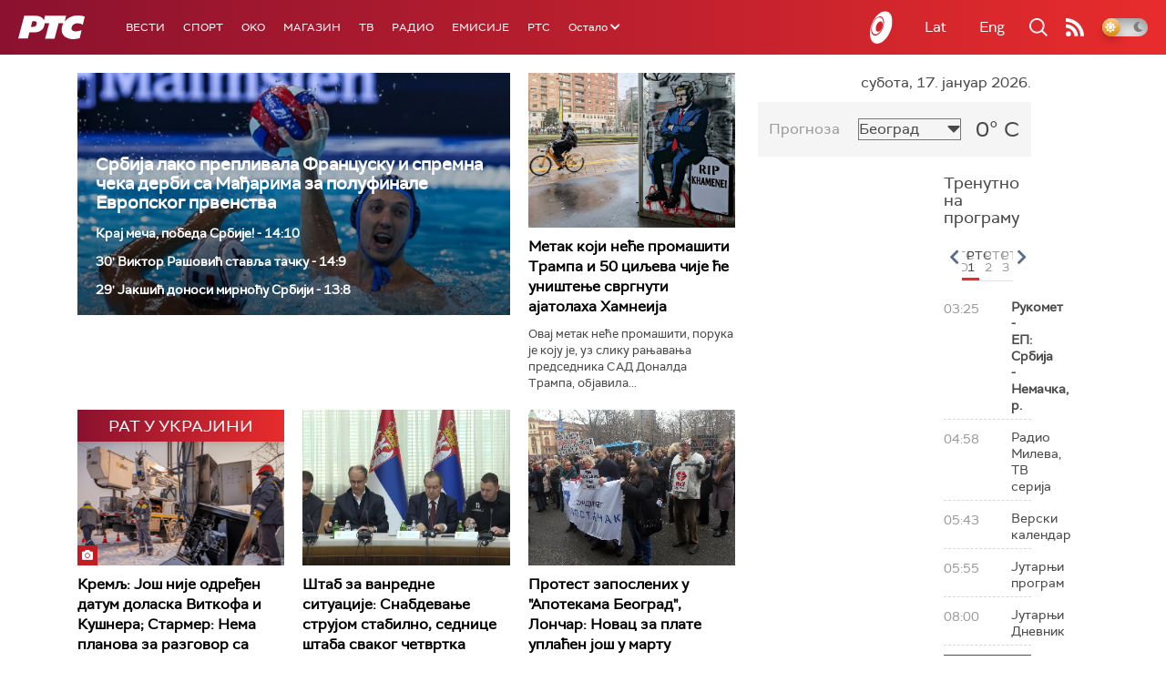

--- FILE ---
content_type: text/html;charset=UTF-8
request_url: https://www.rts.rs/ajax/epsilonScheme.jsp?itemId=&name=rts1
body_size: 404
content:






<div id="programList">
    
        <div class="programRow">
            <div class="time ColorOstalo">
                <span>03:25</span>
            </div>
            <div class="name current">
                
                
                    <span style="">Рукомет - ЕП: Србија - Немачка, р.</span>
                
            </div>
        </div>
    
        <div class="programRow">
            <div class="time ColorOstalo">
                <span>04:58</span>
            </div>
            <div class="name ">
                
                
                    <span style="">Радио Милева, ТВ серија</span>
                
            </div>
        </div>
    
        <div class="programRow">
            <div class="time ColorOstalo">
                <span>05:43</span>
            </div>
            <div class="name ">
                
                
                    <span style="">Верски календар</span>
                
            </div>
        </div>
    
        <div class="programRow">
            <div class="time ColorOstalo">
                <span>05:55</span>
            </div>
            <div class="name ">
                
                
                    <span style="">Јутарњи програм</span>
                
            </div>
        </div>
    
        <div class="programRow">
            <div class="time ColorOstalo">
                <span>08:00</span>
            </div>
            <div class="name ">
                
                
                    <span style="">Јутарњи Дневник</span>
                
            </div>
        </div>
    
</div>

<div class="programListFull">
    <a href="/tv/rts1/broadcast.html"> 
        Програмска шема за данас
    </a>
</div>

--- FILE ---
content_type: text/html; charset=utf-8
request_url: https://www.google.com/recaptcha/api2/aframe
body_size: 265
content:
<!DOCTYPE HTML><html><head><meta http-equiv="content-type" content="text/html; charset=UTF-8"></head><body><script nonce="7sctj-Qs0InTnZuNRYA_4g">/** Anti-fraud and anti-abuse applications only. See google.com/recaptcha */ try{var clients={'sodar':'https://pagead2.googlesyndication.com/pagead/sodar?'};window.addEventListener("message",function(a){try{if(a.source===window.parent){var b=JSON.parse(a.data);var c=clients[b['id']];if(c){var d=document.createElement('img');d.src=c+b['params']+'&rc='+(localStorage.getItem("rc::a")?sessionStorage.getItem("rc::b"):"");window.document.body.appendChild(d);sessionStorage.setItem("rc::e",parseInt(sessionStorage.getItem("rc::e")||0)+1);localStorage.setItem("rc::h",'1768618499299');}}}catch(b){}});window.parent.postMessage("_grecaptcha_ready", "*");}catch(b){}</script></body></html>